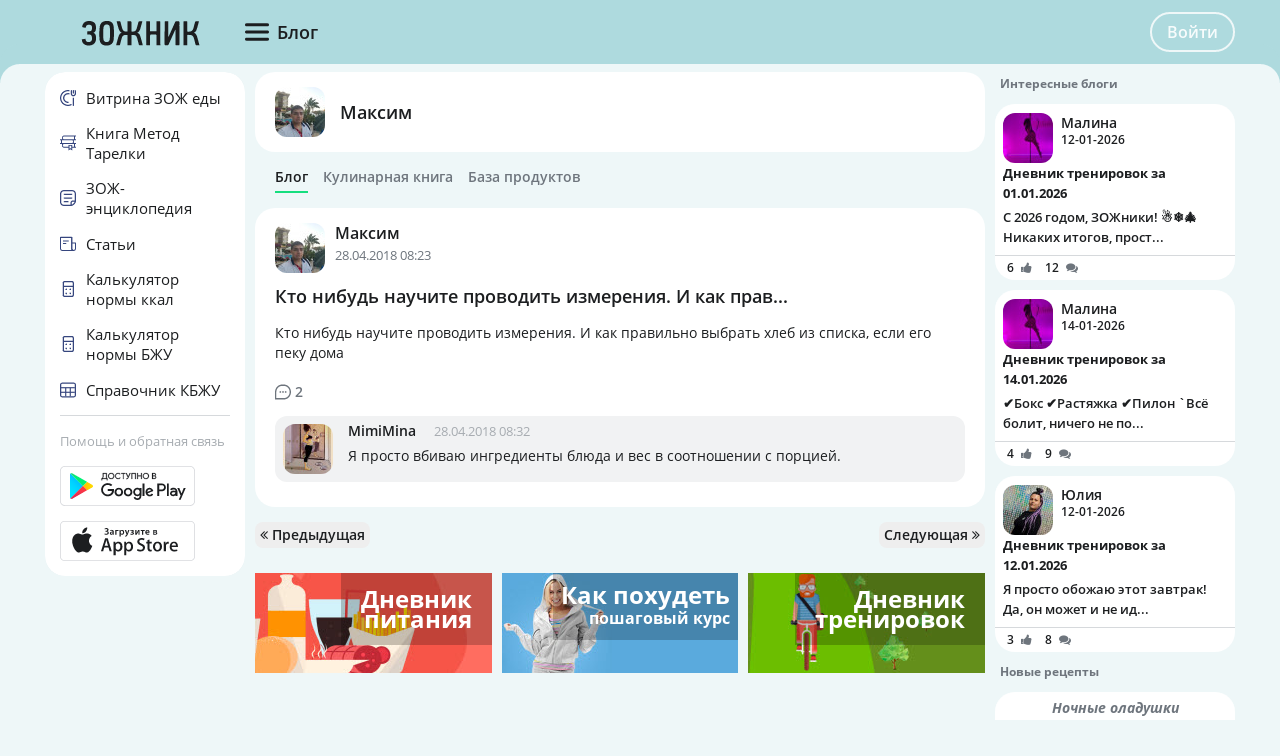

--- FILE ---
content_type: text/html; charset=UTF-8
request_url: https://tvoydnevnik.com/people/user/20051342/blog/1005598/
body_size: 19744
content:
<!DOCTYPE html>
<html data-theme="zozhnik" class="uk-height-1-1">
<head lang="ru">
    <meta charset="UTF-8">
    <meta name="viewport" content="width=device-width, initial-scale=1, maximum-scale=1">
    <meta http-equiv="Content-Type" content="text/html; charset=utf-8">
    <link rel="manifest" href="/manifest.json"/>
                <title>Кто нибудь научите проводить измерения. И как прав...</title>
    

    
    
            <link rel="canonical" href="https://tvoydnevnik.com/people/user/20051342/blog/1005598/"/>
    
            <link rel="amphtml" href="https://tvoydnevnik.com/amp/people/user/20051342/blog/1005598/"/>
    
    
            <script type="application/javascript">
            window.mzrConfig = {"useWebpack":false,"requirejs":{"baseUrl":"https:\/\/tvoydnevnik.com\/jsApp\/v8.135.54\/","urlArgs":""},"showAlertSanctions":true,"xdebugSessionStart":false,"oneSignal":{"isOnInBrowser":false,"appId":"569c1411-7c4c-4e6f-b094-f00aa1e58685","jsSdkPath":"https:\/\/cdn.onesignal.com\/sdks\/OneSignalSDK.js"},"foodDiaryMacronutrientsVersion":"v2","routeHistory":"browser","appVersion":"v8.135.54","platformId":100,"supportEmail":"support@tvoydnevnik.com","appName":"\u0414\u043d\u0435\u0432\u043d\u0438\u043a \u0417\u043e\u0436\u043d\u0438\u043a\u0430","appDomain":"https:\/\/tvoydnevnik.com","loginUrl":"https:\/\/tvoydnevnik.com\/account\/login","getMzrConfigUrl":"https:\/\/tvoydnevnik.com\/api2\/auth\/getMzrConfig","logoutUrl":"https:\/\/tvoydnevnik.com\/api2\/auth\/logout","isRunFromPartnerPage":false,"smilesForSceditor":{"dropdown":{":D":"https:\/\/159523.selcdn.ru\/assets\/smiles\/icon_biggrin.gif",":)":"https:\/\/159523.selcdn.ru\/assets\/smiles\/ab.gif",":(":"https:\/\/159523.selcdn.ru\/assets\/smiles\/ac.gif",":-o":"https:\/\/159523.selcdn.ru\/assets\/smiles\/ai.gif","8)":"https:\/\/159523.selcdn.ru\/assets\/smiles\/af.gif",":{}":"https:\/\/159523.selcdn.ru\/assets\/smiles\/aj.gif",":oops:":"https:\/\/159523.selcdn.ru\/assets\/smiles\/ah.gif",":cry:":"https:\/\/159523.selcdn.ru\/assets\/smiles\/ak.gif",":evil:":"https:\/\/159523.selcdn.ru\/assets\/smiles\/aq.gif",";)":"https:\/\/159523.selcdn.ru\/assets\/smiles\/ad.gif",":!:":"https:\/\/159523.selcdn.ru\/assets\/smiles\/icon_exclaim.gif",":?:":"https:\/\/159523.selcdn.ru\/assets\/smiles\/icon_question.gif",":idea:":"https:\/\/159523.selcdn.ru\/assets\/smiles\/icon_idea.gif",":|":"https:\/\/159523.selcdn.ru\/assets\/smiles\/bl.gif",":\u0430\u043d\u0433\u0435\u043b:":"https:\/\/159523.selcdn.ru\/assets\/smiles\/aa.gif",":-\u0420":"https:\/\/159523.selcdn.ru\/assets\/smiles\/ae.gif",":secret:":"https:\/\/159523.selcdn.ru\/assets\/smiles\/al.gif",":\u043a\u0443\u043b\u0430\u043a:":"https:\/\/159523.selcdn.ru\/assets\/smiles\/am.gif",":\u0442\u044b \u0447\u0442\u043e!:":"https:\/\/159523.selcdn.ru\/assets\/smiles\/an.gif",":\u0445\u0438\u0445\u0438\u043a\u0430\u044e:":"https:\/\/159523.selcdn.ru\/assets\/smiles\/ap.gif",":\u0441\u043a\u0443\u0447\u043d\u043e:":"https:\/\/159523.selcdn.ru\/assets\/smiles\/db.gif",":exercise:":"https:\/\/159523.selcdn.ru\/assets\/smiles\/du.gif",":party:":"https:\/\/159523.selcdn.ru\/assets\/smiles\/dv.gif",":\u043f\u043e\u0446\u0435\u043b\u043e\u0432\u0430\u043b\u0438:":"https:\/\/159523.selcdn.ru\/assets\/smiles\/as.gif",":\u0442\u043e\u0448\u043d\u0438\u0442:":"https:\/\/159523.selcdn.ru\/assets\/smiles\/at.gif",":stop:":"https:\/\/159523.selcdn.ru\/assets\/smiles\/av.gif",":rose:":"https:\/\/159523.selcdn.ru\/assets\/smiles\/ax.gif",":\u0445\u043e\u0440\u043e\u0448\u043e:":"https:\/\/159523.selcdn.ru\/assets\/smiles\/ay.gif",":help:":"https:\/\/159523.selcdn.ru\/assets\/smiles\/bc.gif",":good:":"https:\/\/159523.selcdn.ru\/assets\/smiles\/bf.gif",":bravo:":"https:\/\/159523.selcdn.ru\/assets\/smiles\/bi.gif","LOL":"https:\/\/159523.selcdn.ru\/assets\/smiles\/bj.gif",":\u0438\u0437\u0432\u0438\u043d\u0438!:":"https:\/\/159523.selcdn.ru\/assets\/smiles\/bk.gif",":crazy:":"https:\/\/159523.selcdn.ru\/assets\/smiles\/bm.gif",":\u0443\u0440\u0430:":"https:\/\/159523.selcdn.ru\/assets\/smiles\/bp.gif",":dance:":"https:\/\/159523.selcdn.ru\/assets\/smiles\/bo.gif",":call-down:":"https:\/\/159523.selcdn.ru\/assets\/smiles\/bq.gif",":think:":"https:\/\/159523.selcdn.ru\/assets\/smiles\/bw.gif",":\u043a\u0440\u0438\u0447\u0443:":"https:\/\/159523.selcdn.ru\/assets\/smiles\/cf.gif",":nurse:":"https:\/\/159523.selcdn.ru\/assets\/smiles\/co.gif",":ah:":"https:\/\/159523.selcdn.ru\/assets\/smiles\/cs.gif",":ogle:":"https:\/\/159523.selcdn.ru\/assets\/smiles\/cu.gif",":\u043f\u043e\u0433\u0443\u043b\u044f\u043b\u0430:":"https:\/\/159523.selcdn.ru\/assets\/smiles\/cy.gif"},"hidden":{":-D":"https:\/\/159523.selcdn.ru\/assets\/smiles\/icon_biggrin.gif",":-)":"https:\/\/159523.selcdn.ru\/assets\/smiles\/ab.gif",":-(":"https:\/\/159523.selcdn.ru\/assets\/smiles\/ac.gif",":shock:":"https:\/\/159523.selcdn.ru\/assets\/smiles\/ai.gif","8-)":"https:\/\/159523.selcdn.ru\/assets\/smiles\/af.gif",":-{}":"https:\/\/159523.selcdn.ru\/assets\/smiles\/aj.gif",":~(":"https:\/\/159523.selcdn.ru\/assets\/smiles\/ak.gif",">:-<":"https:\/\/159523.selcdn.ru\/assets\/smiles\/aq.gif",";-)":"https:\/\/159523.selcdn.ru\/assets\/smiles\/ad.gif",":-|":"https:\/\/159523.selcdn.ru\/assets\/smiles\/bl.gif",":\u0420":"https:\/\/159523.selcdn.ru\/assets\/smiles\/ae.gif"}},"pathToUikitCss":"https:\/\/tvoydnevnik.com\/jsApp\/v8.135.54\/ui\/dist\/css\/uikit.css","account":{"isAuth":false,"id":false,"name":"","avatar":"https:\/\/fs2.tvoydnevnik.com\/assets\/notFound\/user.png","roles":["guest"],"mainUserId":0,"currentUserId":0,"users":[],"usersList":[]},"imageServer":"https:\/\/fs2.tvoydnevnik.com\/api2\/image\/getById\/100","foodServiceBrowser":{"url":"https:\/\/tvoydnevnik.com\/api2\/base_of_food\/","urlList":"https:\/\/tvoydnevnik.com\/jsApp\/v8.135.54\/\/modules\/BaseOfFoodV2\/list2018.json","urlGroup":"https:\/\/tvoydnevnik.com\/jsApp\/v8.135.54\/\/modules\/BaseOfFoodV2\/group2018.json","urlAll":"https:\/\/159523.selcdn.ru\/baseOfFood\/common\/all.json","urlLider":"https:\/\/159523.selcdn.ru\/baseOfFood\/common\/lider.json","version":11,"tryUpdateIdPutToCacheOlderDays":5184000},"zozhnikUserId":"20057556","zozhnikArticleNeedPayment":true,"canPromocode":true,"endPoints":{"appDiaryV1":{"apiUrl":"https:\/\/tvoydnevnik.com\/api\/","accessToken":false},"api":{"url":"https:\/\/tvoydnevnik.com\/api\/","access_token":false,"withCredentials":true,"version":"appMzrV1","isDiaryBackend":true,"id_account":false,"checkPublicSigOfQuery":"dfgfdjgkdnvcnyT&HvGcfd%^#FH"},"api2":{"url":"https:\/\/tvoydnevnik.com\/api2\/","withCredentials":true,"params":{"platformId":100,"token":false,"diaryAccountId":false,"routeHistory":"browser"}},"api3":{"url":"https:\/\/tvoydnevnik.com\/api3\/","withCredentials":true,"params":{"platformId":100,"token":false,"diaryAccountId":false,"routeHistory":"browser"}},"recipeService":{"url":"https:\/\/fs2.tvoydnevnik.com\/api2","withCredentials":false,"cookbookId":false,"params":{"jwt":false}},"foodService":{"url":"https:\/\/fs2.tvoydnevnik.com\/api2","withCredentials":false,"params":{"jwt":false}},"jsLogger":{"url":"https:\/\/d01ac277-54d2-4acc-9199-bb38938942e0.pub.cloud.scaleway.com\/api2","withCredentials":false,"params":{"version":"v8.135.54","platformId":100,"host":"tvoydnevnik.com","isAuth":false,"userId":false,"environment":"production"}},"imageService":{"url":"https:\/\/fs2.tvoydnevnik.com"},"aiDiary":null},"auth":{"type":"auth","social":[{"name":"\u0412\u041a\u043e\u043d\u0442\u0430\u043a\u0442\u0435","url":"https:\/\/tvoydnevnik.com\/api2\/auth\/vk"},{"name":"Mail.ru","url":"https:\/\/tvoydnevnik.com\/api2\/auth\/mailru"},{"name":"Facebook","url":"https:\/\/tvoydnevnik.com\/api2\/auth\/fb"}],"socialParams":{"platformId":100}},"initialState":{"IsDev":false,"Features":{"social":true,"publishFoodDiaryV2":true,"recipeExtraEdit":true,"notification2":true,"loginV2":true,"socialV2":true,"useSceditor":true,"sportDiaryReport":true,"diaryUserPermission":true,"iosUseSqlite":true,"tdNeedPayment":true,"flagZozhnikLeftMenuTemplate":"new","showExtraBaseV1":true},"Account":{"social":{"isAuth":false,"id":false,"name":"","dateRegister":"","daysInSystem":0,"avatar":"https:\/\/fs2.tvoydnevnik.com\/assets\/notFound\/user.png","email":""},"diary":{"isAuth":false,"id":false,"name":"","avatar":"https:\/\/fs2.tvoydnevnik.com\/assets\/notFound\/user.png","roles":["guest"],"mainUserId":0,"currentUserId":0,"users":[],"usersList":[]},"roles":[],"subscription":false,"subscriptionType":false,"isFullVersion":true},"Footer":{"show":true,"content":[[{"label":"\u0420\u0415\u0426\u0415\u041f\u0422\u042b","href":"\/recipe"},{"label":"\u0411\u041b\u041e\u0413\u0418","href":"\/people\/commonFeed\/"},{"label":"\u0422\u0410\u0411\u041b\u0418\u0426\u0410 \u041a\u0410\u041b\u041e\u0420\u0418\u0419\u041d\u041e\u0421\u0422\u0418","href":"\/table_calorie\/","originLink":true}],[{"label":"\u041f\u041e\u0418\u0421\u041a","href":"\/find\/","originLink":true},{"label":"\u041f\u041e\u041c\u041e\u0429\u042c","href":"\/diary\/help"}],[{"label":"\u0421\u041e\u0413\u041b\u0410\u0428\u0415\u041d\u0418\u0415","href":"\/info\/condition.php"},{"label":"\u041a\u041e\u041d\u0422\u0410\u041a\u0422\u042b","href":"\/info\/contact.php"},{"label":"\u041f\u0420\u0410\u0412\u0418\u041b\u0410","href":"\/info\/rule.php"}],"info"],"footerLine":[{"type":"image","image":{"src":"https:\/\/159523.selcdn.ru\/assets\/payment\/visamaster.png"}},{"type":"text","text":"\u00a9 2009 - 2026 \u0414\u043d\u0435\u0432\u043d\u0438\u043a \u0417\u043e\u0436\u043d\u0438\u043a\u0430"}]},"LeftMenuFromServer":{"empty":[]}},"projectMenu":false,"loadCss":[],"features":{"social":true,"publishFoodDiaryV2":true,"recipeExtraEdit":true,"notification2":true,"loginV2":true,"socialV2":true,"useSceditor":true,"sportDiaryReport":true,"diaryUserPermission":true,"iosUseSqlite":true,"tdNeedPayment":true,"flagZozhnikLeftMenuTemplate":"new","showExtraBaseV1":true},"socialUser":{"isAuth":false,"id":false,"name":"","dateRegister":"","daysInSystem":0,"avatar":"https:\/\/fs2.tvoydnevnik.com\/assets\/notFound\/user.png","email":""},"bootstrapSocial":"guest","socketio":{"url":"https:\/\/socketio.health-diet.ru:3443","token":"{\"timestamp\":1768816441,\"sig\":\"535877362f4283d02bc01b1d463146d8\"}","eventsName":{"liveFeed":"100_liveFeed","user":"100_user_da39a3ee5e6b4b0d3255bfef95601890afd80709","user2":null,"prefix":100}},"androidVersion":{"storeName":"Google Play","name":"\u0414\u043d\u0435\u0432\u043d\u0438\u043a \u0437\u043e\u0436\u043d\u0438\u043a\u0430","badge":"","url":"https:\/\/play.google.com\/store\/apps\/details?id=com.tvoydnevnik"},"iphoneVersion":{"name":"\u0414\u043d\u0435\u0432\u043d\u0438\u043a \u0437\u043e\u0436\u043d\u0438\u043a\u0430","storeName":"Apple store","badge":"","url":"https:\/\/apps.apple.com\/ru\/app\/%D0%B4%D0%BD%D0%B5%D0%B2%D0%BD%D0%B8%D0%BA-%D0%B7%D0%BE%D0%B6%D0%BD%D0%B8%D0%BA%D0%B0\/id1490822041"},"huaweiVersion":false,"useBaseFoodV2BySource":false,"applyExtraCss":".mzr-navbar-logo {background-image: url('https:\/\/159523.selcdn.ru\/assets\/logo2016tvoydnevnik2.png') !important;}\n","jsRoute":{"payment":"\/app\/Payment2"},"firebase":{"jwt":""},"flagAppleShowSocialSingInTD":true,"flagAppleShowSocialSingInTD2":true,"flagAppleShowSocialSingInHD":true,"flagShowInAppReview":true,"flagSignInFacebook":true,"flagSignInNativeApple":true,"flagGetFoodBySourcesAllowUseOldVersion":false,"deployingAppVersions":{"AppStore":"off__v8.135.12"},"usePaymentPlatform":{"GooglePlay":"web","AppStore":"web","AppGallery":"web"},"cordovaLocalStorageConfigValidDays":360,"checkProductIdOnProductApproved":true,"yandexMetrika":{"id":"22760881","setUserID":false,"params":{"isAuth":false,"partner":"partner100"},"startJs":true,"clickmap":true},"flagZozhnikLeftMenuTemplate":"new"};        </script>
    
    <!-- Assets.header:css  -->
<link href="https://tvoydnevnik.com/jsApp/v8.135.54/ui/dist/css/uikit.css" rel="stylesheet" type="text/css"></head>

<body class="mzr-body uk-height-1-1">

        <div class="mzr-top-menu js-top-menu-height mzr-no-print mzr-top-menu--height">
            <div class="mzr-top-menu-round-left"></div>
            <div class="mzr-top-menu-round-right"></div>

            <div class="uk-flex uk-flex-middle uk-flex-center  mzr-top-menu-template-3">

                <a href="/"  class="mzr-top-menu-logo mzr-navbar-logo">            <svg
                    style="fill: currentcolor; display:inline-block; height:60px; width:200px; user-select:none;"
                    viewBox='0 0 200 60'
                    class=""
            >
                <g>
                                <path d="M102.723 43.2237C101.524 43.2237 100.425 43.257 99.3255 43.1903C99.159 43.1903 98.8925 42.8235 98.8259 42.59C98.2931 40.6222 97.8268 38.6545 97.3272 36.7201C96.4946 33.6517 95.4955 32.918 92.3316 32.918C92.0652 32.918 91.7987 32.918 91.3991 32.918C91.3991 36.3532 91.3991 39.7551 91.3991 43.1903C90.0669 43.1903 88.868 43.1903 87.5691 43.1903C87.5691 42.8902 87.5358 42.59 87.5358 42.2898C87.5358 39.5216 87.5358 36.7534 87.5358 33.9852C87.5358 32.918 87.5358 32.918 86.4367 32.918C86.2702 32.918 86.1037 32.918 85.9372 32.918C83.5726 32.9513 82.3736 33.8185 81.7075 36.1197C81.1747 38.0541 80.7084 40.0553 80.2089 41.9897C79.8425 43.3904 80.1422 43.2237 78.6769 43.2237C77.8442 43.2237 77.0449 43.2237 76.1124 43.2237C76.6786 41.1559 77.1782 39.1881 77.711 37.2537C78.0441 36.053 78.4104 34.8524 78.8101 33.6851C79.2763 32.351 80.009 31.2504 81.6409 30.7501C79.4096 29.5161 78.8101 27.4816 78.2439 25.3804C77.7443 23.5794 77.2781 21.8118 76.7785 20.0108C76.7119 19.8107 76.6786 19.5772 76.612 19.2437C77.7776 19.2437 78.8767 19.2103 79.9757 19.277C80.1422 19.277 80.3754 19.6773 80.442 19.9107C81.0082 21.9785 81.541 24.0797 82.1405 26.1809C82.8732 28.8824 84.6383 29.983 87.5691 29.4827C87.5691 26.1142 87.5691 22.7123 87.5691 19.2437C88.768 19.2437 89.8671 19.2103 90.9661 19.277C91.1326 19.277 91.3991 19.7773 91.3991 20.0441C91.4324 22.9124 91.3991 25.7473 91.3991 28.6156C91.3991 28.8824 91.3991 29.1825 91.3991 29.416C93.5639 30.1498 95.8285 29.1158 96.5612 26.9146C97.1607 25.0803 97.5937 23.1792 98.0932 21.3115C98.6261 19.277 98.6261 19.277 100.691 19.2437C101.191 19.2437 101.69 19.2437 102.256 19.2437C102.256 19.4772 102.256 19.6773 102.223 19.844C101.59 22.112 101.024 24.3799 100.325 26.6478C99.8251 28.282 99.1257 29.8162 97.2939 30.6834C99.6585 31.5172 100.158 33.585 100.724 35.5528C101.357 37.7873 101.957 40.0219 102.556 42.2898C102.589 42.5567 102.623 42.8235 102.723 43.2237Z" fill="var(--color-logo-color-text)"/>
                                <path d="M135.228 27.7821C134.761 28.8494 134.262 29.8833 133.795 30.9506C132.064 34.8194 130.332 38.6882 128.6 42.557C128.367 43.0573 128.134 43.2908 127.568 43.2574C126.835 43.1907 126.136 43.2241 125.403 43.2574C124.803 43.2908 124.604 43.0906 124.604 42.457C124.637 36.9873 124.604 31.5509 124.637 26.0812C124.637 24.0467 124.67 22.0456 124.637 20.0112C124.637 19.4108 124.837 19.2441 125.403 19.2774C126.335 19.3108 127.268 19.2774 128.334 19.2774C128.334 24.447 128.334 29.5164 128.334 34.6193C128.4 34.6526 128.5 34.6526 128.567 34.686C128.667 34.4525 128.8 34.2191 128.9 33.9856C130.998 29.3497 133.096 24.6804 135.161 20.0445C135.394 19.4775 135.694 19.2107 136.327 19.2774C137.026 19.3441 137.725 19.3441 138.391 19.2774C139.124 19.2107 139.391 19.4442 139.391 20.2113C139.357 22.5125 139.391 24.8138 139.391 27.1151C139.391 32.1512 139.391 37.1874 139.424 42.2568C139.424 43.0573 139.224 43.3575 138.391 43.2574C137.792 43.1907 137.159 43.1907 136.56 43.2574C135.727 43.3241 135.461 43.0906 135.494 42.2235C135.527 37.721 135.527 33.1851 135.527 28.6826C135.527 28.4158 135.527 28.149 135.527 27.8822C135.394 27.8155 135.294 27.8155 135.228 27.7821Z" fill="var(--color-logo-color-text)"/>
                                <path d="M120.407 43.19C119.042 43.19 117.809 43.19 116.511 43.19C116.511 42.8899 116.477 42.5897 116.477 42.2895C116.477 39.3546 116.444 36.4196 116.477 33.4846C116.477 32.7175 116.244 32.5508 115.511 32.5508C114.013 32.5841 112.514 32.5841 111.015 32.5508C110.349 32.5174 110.116 32.7509 110.116 33.4513C110.149 36.3529 110.116 39.2545 110.116 42.1895C110.116 42.4896 110.116 42.7898 110.116 43.2234C108.884 43.2234 107.685 43.2234 106.519 43.2234C106.386 43.2234 106.253 42.9899 106.186 42.8565C106.12 42.7564 106.153 42.5897 106.153 42.4563C106.153 34.9855 106.153 27.4813 106.153 20.0105C106.153 19.8104 106.186 19.6436 106.186 19.3101C107.385 19.3101 108.551 19.2767 109.75 19.3434C109.883 19.3434 110.083 19.8437 110.083 20.1105C110.116 22.8454 110.083 25.5802 110.083 28.3484C110.083 28.6486 110.083 28.9488 110.083 29.3157C112.214 29.3157 114.246 29.3157 116.411 29.3157C116.411 25.9805 116.411 22.712 116.411 19.3101C117.643 19.3101 118.809 19.2767 119.974 19.3434C120.107 19.3434 120.341 19.777 120.341 20.0105C120.374 22.7787 120.341 25.5469 120.341 28.3151C120.341 32.951 120.341 37.5536 120.341 42.1895C120.407 42.4896 120.407 42.7898 120.407 43.19Z" fill="var(--color-logo-color-text)"/>
                                <path d="M74.081 31.3837C73.981 33.1848 73.8811 35.2192 73.7146 37.2203C73.3816 41.1225 71.0503 43.3571 67.1204 43.5572C66.1213 43.5905 65.1221 43.5572 64.1563 43.3237C61.492 42.69 59.8601 40.7556 59.5936 37.854C59.194 33.3849 59.1607 28.8824 59.7934 24.4132C60.2264 21.2114 62.3579 19.277 65.5884 18.9769C66.0879 18.9435 66.5875 18.9102 67.0871 18.9102C71.1169 18.9435 73.2817 20.8446 73.6813 24.8468C73.9144 26.948 73.9477 29.0491 74.081 31.3837ZM63.1572 31.5172C63.2238 33.0847 63.2238 35.1859 63.4236 37.287C63.5901 39.088 64.8557 40.0552 66.5875 40.0886C68.1861 40.0886 69.5516 39.0547 69.7514 37.3537C69.9845 35.0858 70.1178 32.7845 70.1178 30.4833C70.1178 28.5822 69.9845 26.6811 69.7181 24.7801C69.5849 23.7128 68.8522 22.9457 67.7532 22.6122C65.3886 21.9452 63.5901 23.2792 63.4236 25.914C63.3237 27.5816 63.2571 29.2826 63.1572 31.5172Z" fill="var(--color-logo-color-text)"/>
                                <path d="M158.973 19.2766C158.374 21.4779 157.841 23.5123 157.275 25.5134C157.042 26.3139 156.809 27.1143 156.509 27.8814C156.009 29.0821 155.31 30.116 153.944 30.7163C156.009 31.4834 156.675 33.151 157.175 34.9187C157.974 37.6202 158.674 40.355 159.44 43.2233C158.207 43.2233 157.108 43.2566 155.976 43.1899C155.81 43.1899 155.576 42.7897 155.51 42.5563C155.01 40.7219 154.577 38.8542 154.111 36.9865C154.011 36.5196 153.878 36.086 153.711 35.6191C153.045 33.7514 151.88 32.9509 149.881 32.8842C149.282 32.8842 148.649 32.9176 148.05 32.8509C147.384 32.7842 147.25 33.0843 147.284 33.6847C147.317 36.4862 147.284 39.2878 147.284 42.0893C147.284 42.4228 147.284 42.7564 147.284 43.1566C145.985 43.1566 144.753 43.1566 143.487 43.1566C143.487 42.8564 143.454 42.5896 143.454 42.3228C143.454 34.952 143.454 27.5813 143.42 20.2105C143.42 19.5101 143.587 19.2099 144.32 19.2766C145.019 19.3434 145.752 19.3434 146.484 19.2766C147.084 19.2433 147.284 19.4434 147.284 20.0771C147.25 22.912 147.25 25.7136 147.25 28.5485C147.25 29.6824 147.25 29.6824 148.383 29.6824C148.649 29.6824 148.949 29.6491 149.215 29.6491C151.513 29.5824 152.779 28.5485 153.378 26.3472C153.944 24.2461 154.511 22.1783 155.044 20.0771C155.177 19.4768 155.443 19.2766 156.076 19.2766C156.975 19.31 157.908 19.2766 158.973 19.2766Z" fill="var(--color-logo-color-text)"/>
                                <path d="M53.499 30.8506C55.0643 31.4175 55.5972 32.4848 55.8303 33.8522C56.13 35.6532 56.1966 37.4209 55.6305 39.1885C54.9644 41.223 53.5989 42.5237 51.5673 43.0907C49.5025 43.6577 47.4043 43.7244 45.3728 42.9239C43.1747 42.0568 41.676 39.7222 41.8425 37.3542C43.0082 37.1874 44.2071 36.9873 45.4061 36.7872C45.4727 37.0874 45.5393 37.2875 45.5726 37.5209C45.9389 39.3886 47.038 40.2224 48.9363 40.089C50.7347 39.989 52.0003 38.8217 52.0336 37.054C52.0669 36.0868 51.9337 35.1196 51.7006 34.1857C51.4008 33.0518 50.7014 32.6182 49.5691 32.5849C48.8364 32.5515 48.1037 32.5849 47.2711 32.5849C47.2711 31.5176 47.2378 30.5837 47.3044 29.6499C47.3044 29.4831 47.6374 29.2497 47.8373 29.2163C48.5034 29.1496 49.1694 29.2163 49.8355 29.183C50.8347 29.1496 51.6007 28.6827 51.8005 27.7155C52.0003 26.815 52.1002 25.8478 52.0003 24.9473C51.8005 23.4464 50.6681 22.646 49.0362 22.646C47.3044 22.646 46.272 23.4131 45.9056 24.9139C45.839 25.2141 45.7724 25.4809 45.7058 25.8811C44.6068 25.6477 43.541 25.4476 42.5086 25.1807C42.3421 25.1474 42.1755 24.6805 42.2089 24.4136C42.6085 21.6121 44.307 19.7777 46.9714 19.2108C49.0029 18.7772 51.0012 18.9106 52.8995 19.7777C54.3316 20.4114 55.2641 21.512 55.6971 23.0129C56.1633 24.5804 56.1633 26.1813 55.8303 27.7822C55.5639 29.0829 54.8978 30.1168 53.499 30.8506Z" fill="var(--color-logo-color-text)"/>
                            </g>
                                        </svg>
            </a>
                <div class="mzr-top-menu-content uk-flex  uk-flex-space-between" >

                            <div class="uk-flex">
                    <a   id="js-offcanvas"                 style="text-decoration: none;"
                class="uk-flex uk-flex-middle  uk-flex-item-none mzr-top-menu-item mzr-top-menu--height js-top-menu-header mzr-top-menu-header-item">
                        <svg
                    style="fill: currentcolor; display:inline-block; height:24px; width:24px; user-select:none;fill:var(--top-menu-color-svg); margin-right: 8px"
                    viewBox='0 0 20 20'
                    class=""
            >
                <g><path d="M0 3.9998C0 3.33706 0.479695 2.7998 1.07143 2.7998H18.9286C19.5203 2.7998 20 3.33706 20 3.9998C20 4.66255 19.5203 5.1998 18.9286 5.1998H1.07143C0.479695 5.1998 0 4.66255 0 3.9998Z"></path><path d="M0 9.9998C0 9.33706 0.479695 8.7998 1.07143 8.7998H18.9286C19.5203 8.7998 20 9.33706 20 9.9998C20 10.6625 19.5203 11.1998 18.9286 11.1998H1.07143C0.479695 11.1998 0 10.6625 0 9.9998Z"></path><path d="M0 15.9998C0 15.3371 0.479695 14.7998 1.07143 14.7998H18.9286C19.5203 14.7998 20 15.3371 20 15.9998C20 16.6625 19.5203 17.1998 18.9286 17.1998H1.07143C0.479695 17.1998 0 16.6625 0 15.9998Z"></path></g>            </svg>
                        <span>Блог</span>
        </a>
                </div>
                <div class="uk-flex">
                    <div title=""
             class="uk-flex uk-flex-middle uk-flex-item-none mzr-top-menu--height mzr-top-menu-item uk-flex-center">
            <a href="/account/login"
               class="uk-button uk-button-outline-transparent" rel="nofollow">Войти</a>
        </div>
                </div>
        
                </div>

            </div>

        </div>
        <div class="mzr-no-print mzr-top-menu-fixed">
            <div class="mzr-top-menu-margin"></div>
        </div>

                        <div class="mzr-grid-3-column">

            <div class="mzr-grid-content" id="mzr-grid-content">
                <div class="mzr-main-block">
                            <div class="mzr-block mzr-grid-3-column-margin-top">
            <div class="mzr-block-content">
                <div class="uk-flex uk-flex-middle">
                    <div>
                        <a rel="nofollow" href="/people/user/20051342/"><img class="mzr-avatar"
                                                                             src="https://fs2.tvoydnevnik.com/api2/image/getById/100/user/50/20051342"
                                                                             alt=""/></a>
                    </div>
                    <div class="uk-margin-left mzr-font--body18sb uk-link-reset uk-text-bold-semi">
                        <a rel="nofollow" class="el-user" href="/people/user/20051342/">Максим</a>
                    </div>
                </div>
            </div>
        </div>

        <div class="mzr-subNuvTopMenu mzr-no-print  mzr-main-block-margin-left " style="padding-top: 1px;">
            <div id="js-sub472"
                 class="uk-flex uk-flex-middle uk-overflow-container  mzr-fancy-scrollbar  uk-margin-top  uk-margin-small-bottom uk-link-reset"
                 style="overflow-y: hidden; padding-bottom: 0px; padding-top: 0px;">
                <a href="/people/user/20051342/"
                   class=" mzr-pointer uk-flex-item-none mzr-font--body14sb mzr-pointer uk-active uk-flex-item-none uk-margin-right "
                   style="height: 23px; border-bottom: 2px solid var(--color--primary-midtone); color: var(--color--shade-black); font-weight: 600;">
                    Блог
                </a>
                <a rel="nofollow" href="/people/user/20051342/recipe/"
                   class=" mzr-pointer uk-flex-item-none mzr-font--body14sb mzr-pointer uk-flex-item-none uk-margin-right uk-link-reset"
                   style="height: 23px; border-bottom: 2px solid transparent; color: var(--color--shade-dark); font-weight: 600;">Кулинарная
                    книга
                </a>
                <a href="/people/user/20051342/calorie/"
                     class=" mzr-pointer uk-flex-item-none mzr-font--body14sb mzr-pointer uk-flex-item-none uk-margin-right uk-link-reset"
                     style="height: 23px; border-bottom: 2px solid transparent; color: var(--color--shade-dark); font-weight: 600;">
                    База продуктов
                </a>
            </div>
        </div>
                <div class="mzr-block uk-margin-top"   >
                    <div class="mzr-block-header-post uk-clearfix">

            <div class="uk-float-left">
                            <a href="/people/user/20051342/"><img class="mzr-avatar" src="https://fs2.tvoydnevnik.com/api2/image/getById/100/user/50/20051342" alt=""/></a>
                        </div>
            <div class="uk-float-left uk-margin-small-left">
                        <a href="/people/user/20051342/" class="el-user">Максим</a>
                        <div class="el-timeAgo">28.04.2018 08:23</div>
            </div>
        </div>
                    <div class="mzr-block-content ">
                <div id="js_post_content_1005598" class="uk-margin-bottom">
                                    <h1 class="mzr-font--body18sb uk-margin-bottom" itemprop="name">Кто нибудь научите проводить измерения. И как прав...</h1>
                                            <div class="uk-text-break">
            <div>Кто нибудь научите проводить измерения. И как правильно выбрать
хлеб из списка, если его пеку дома</div><br/>        </div>
                            
        <div class="uk-flex uk-flex-middle">
                        
            <a class="uk-flex uk-flex-middle" href="https://tvoydnevnik.com/people/user/20051342/blog/1005598/#comments" >
                <svg name="comment" width="16" height="16" viewBox="0 0 16 16" class=""
                     style="display: inline-block; height: 16px; width: 16px; user-select: none; fill: var(--color--shade-dark);">
                    <g>
                        <path fill-rule="evenodd" clip-rule="evenodd"
                              d="M8.88889 1.90625H7.11111C3.92013 1.90625 1.33333 4.63451 1.33333 8V14.0938H8.88889C12.0799 14.0938 14.6667 11.3655 14.6667 8C14.6667 4.63451 12.0799 1.90625 8.88889 1.90625ZM7.11111 0.5C3.18375 0.5 0 3.85786 0 8V15.5H8.88889C12.8162 15.5 16 12.1421 16 8C16 3.85786 12.8162 0.5 8.88889 0.5H7.11111Z"></path>
                        <ellipse cx="5.33333" cy="7.9525" rx="0.888889" ry="0.89"></ellipse>
                        <ellipse cx="8" cy="7.9525" rx="0.888889" ry="0.89"></ellipse>
                        <ellipse cx="10.6667" cy="7.9525" rx="0.888889" ry="0.89"></ellipse>
                    </g>
                </svg>
                <span class=" mzr-font--body14sb" style="color: var(--color--shade-dark);">&nbsp;2</span></a>
                    </div>
                        </div>

                        <a name="comments"></a>
        <div class="mzr-comment uk-flex mzr-comment-level-0">

            <div class="uk-flex-item-none">
                            <a href="/people/user/20051696/"><img class="mzr-avatar" src="https://fs2.tvoydnevnik.com/api2/image/getById/100/user/50/20051696" alt=""/></a>
                        </div>

            <div class="uk-margin-left">

                <div class="mzr-comment-header">
                            <a href="/people/user/20051696/" class="el-user">MimiMina</a>
                            <span class="uk-margin-left el-timeAgo">28.04.2018 08:32</span>
<!--                    -->                </div>

                        <div class="uk-text-break">
            Я просто вбиваю ингредиенты блюда и вес в соотношении с порцией.        </div>
        
            </div>


        </div>
                    </div>
        </div>
        <ul class="uk-pagination"><li class="uk-pagination-previous"><a href="/people/user/20051342/blog/1005039/"><i class="uk-icon-angle-double-left"></i> Предыдущая</a></li> <li class="uk-pagination-next"><a href="/people/user/20051342/blog/1005611/">Следующая <i class="uk-icon-angle-double-right"></i></a></li></ul>        <div>
            <ul class="uk-grid uk-grid-small">

                <li class="uk-width-medium-1-3 uk-width-small-1-1 uk-grid-margin mzr-pointer" title="Заполнить дневник питания">
                    <a href="/diary/foodDiary?utm_source=mainFeatures&utm_medium=foodDiary" class="uk-position-relative mzr-shadow" style="height:100px;background-color: #FF6D60; display:block">
                        <div>
                            <img class="uk-position-top-left" src="https://tvoydnevnik.com/jsApp/v8.135.54//modules/UI/LandingPage/images/foodDiary.min.jpg" alt=""/>
                        </div>
                        <div class="uk-position-top-right uk-text-right" style="background: rgba(0, 0, 0, 0.22);font-size: 24px;  padding: 16px 20px;color: #fff;font-weight: bold">
                            Дневник<br/> питания
                        </div>
                    </a>
                </li>

                <li class="uk-width-medium-1-3 uk-width-small-1-2 uk-grid-margin mzr-pointer" title="Ознакомиться с курсом">
                    <a href="/loseWeight/step1?utm_source=mainFeatures&utm_medium=loseWeight" class="uk-position-relative mzr-shadow" style="height:100px;background-color: #5AAADD; display:block">
                        <div>
                            <img class="uk-position-top-left" src="https://tvoydnevnik.com/jsApp/v8.135.54//modules/UI/LandingPage/images/loseWeight.min.jpg" alt=""/>
                        </div>
                        <div class="uk-position-top-right uk-text-right" style="background: rgba(0, 0, 0, 0.22);font-size: 24px;  padding: 12px 8px;color: #fff;font-weight: bold">
                            Как похудеть<br/><span style="font-size: 16px">пошаговый курс</span>
                        </div>
                    </a>
                </li>

                <li class="uk-width-medium-1-3 uk-width-small-1-2 uk-grid-margin mzr-pointer" title="Заполнить дневник тренировок">
                    <a href="/diary/sportDiary?utm_source=mainFeatures&utm_medium=sportDiary" class="uk-position-relative mzr-shadow" style="height:100px;background-color: #648F1B; display:block">
                        <div>
                            <img class="uk-position-top-left" src="https://tvoydnevnik.com/jsApp/v8.135.54//modules/UI/LandingPage/images/sportDiary.min.jpg" alt=""/>
                        </div>
                        <div class="uk-position-top-right uk-text-right" style="background: rgba(0, 0, 0, 0.22);font-size: 24px;  padding: 16px 20px;color: #fff;font-weight: bold">
                            Дневник<br/> тренировок
                        </div>
                    </a>
                </li>

            </ul>
        </div>
                        </div>
            </div><!--<div class="mzr-grid-content">-->

            <div class="mzr-grid-left-side" id="mzr-grid-left-side">
                    <aside class="mzr-left-menu mod-padding-default mod-place-leftColumn  uk-margin-top-off">
            <div class="mzr-left-menu-items">
                                        <a class="mzr-left-menu-item uk-link-reset mod-level-0" href="m/plate?utm_source=leftMenu&utm_medium=m">
                                        <svg
                    style="fill: currentcolor; display:inline-block; height:16px; width:16px; user-select:none;fill:var(--color--secondary-midtone);"
                    viewBox='0 0 512.002 512.002'
                    class="uk-margin-small-right uk-flex-item-none mod-svg-item"
            >
                <path d="m427.001 203.002c-46.869 0-85-38.535-85-85.901 0-36.297 4.859-96.195 5.066-98.727.899-11.009 10.568-19.199 21.562-18.305 11.009.899 19.205 10.553 18.306 21.562-.049.604-4.934 60.812-4.934 95.47 0 25.31 20.187 45.901 45 45.901s45-20.591 45-45.901c0-34.682-4.884-94.866-4.934-95.47-.899-11.009 7.296-20.663 18.305-21.562 10.998-.904 20.663 7.295 21.563 18.305.207 2.532 5.066 62.43 5.066 98.727 0 47.366-38.131 85.901-85 85.901zm20-106v-77c0-11.046-8.954-20-20-20s-20 8.954-20 20v77c0 11.046 8.954 20 20 20s20-8.954 20-20zm-84.732 392.211c10.058-4.566 14.509-16.422 9.942-26.479-4.565-10.057-16.42-14.51-26.479-9.942-27.681 12.568-58.709 19.211-89.731 19.211-119.103 0-216-96.897-216-216s96.897-216 216-216c9.811 0 19.673.663 29.313 1.97 10.939 1.482 21.021-6.186 22.506-17.131s-6.186-21.022-17.131-22.506c-11.415-1.548-23.085-2.333-34.688-2.333-68.38 0-132.667 26.629-181.02 74.98-48.352 48.352-74.98 112.64-74.98 181.02s26.629 132.667 74.98 181.02c48.353 48.352 112.64 74.98 181.02 74.98 36.684-.001 73.432-7.881 106.268-22.79zm-101.993-74.257c11.043-.262 19.782-9.426 19.521-20.468-.261-11.043-9.397-19.77-20.469-19.521-.952.022-1.901.033-2.85.033-64.056 0-116.917-51.322-118.443-115.694-.751-31.644 10.868-61.687 32.715-84.594 21.848-22.907 51.31-35.936 82.959-36.687 9.595-.223 20.202.962 30.694 3.44 10.758 2.541 21.523-4.118 24.063-14.867 2.539-10.75-4.117-21.523-14.867-24.062-13.765-3.251-27.891-4.813-40.838-4.5-42.33 1.003-81.734 18.43-110.956 49.068-29.222 30.639-44.763 70.823-43.758 113.15 2.042 86.104 72.736 154.746 158.419 154.746 1.262.002 2.542-.014 3.81-.044zm186.725 77.046v-229c0-11.046-8.954-20-20-20s-20 8.954-20 20v229c0 11.046 8.954 20 20 20s20-8.954 20-20z"></path>            </svg>
                                        <span>Витрина ЗОЖ еды</span>
                        </a>
                                                <a class="mzr-left-menu-item uk-link-reset mod-level-0" href="/zozhnik/book?utm_source=leftMenu&utm_medium=zozhnik">
                                        <svg
                    style="fill: currentcolor; display:inline-block; height:16px; width:16px; user-select:none;fill:var(--color--secondary-midtone);"
                    viewBox='0 0 24 24'
                    class="uk-margin-small-right uk-flex-item-none mod-svg-item"
            >
                <path d="M24 2.1641V0.752338H6.35294C3.45962 0.737467 1.78913 4.12081 3.53134 6.3994H0V7.81116H1.41176V12.0465H0V13.4582H3.52908C1.78626 15.7496 3.46762 19.1197 6.35294 19.1053H12.7059V23.2477L15.5294 21.3654L18.3529 23.2477V19.1053H24V17.6935H22.5882V13.4582H24V12.0465H20.4687C21.4123 10.7923 21.4134 9.06669 20.4687 7.81116H24V6.3994H22.5882V2.1641H24ZM16.9412 20.6099L15.5294 19.6687L14.1176 20.6099V16.2817H16.9412V20.6099ZM21.1765 17.6935H18.3529V14.87H12.7059V17.6935H6.35294C3.54584 17.5806 3.54315 13.5692 6.35294 13.4582H21.1765V17.6935ZM19.7647 9.92881C19.7647 11.0965 18.8148 12.0465 17.6471 12.0465C16.2551 12.0465 4.71619 12.0465 2.82353 12.0465V7.81116H17.6471C18.8148 7.81116 19.7647 8.76109 19.7647 9.92881ZM21.1765 6.3994C19.2876 6.3994 7.74264 6.3994 6.35294 6.3994C3.54292 6.28278 3.54508 2.27968 6.35294 2.1641H21.1765V6.3994Z"></path>            </svg>
                                        <span>Книга Метод Тарелки</span>
                        </a>
                                                <a class="mzr-left-menu-item uk-link-reset mod-level-0" href="/zozhnik/encyclopedia?utm_source=leftMenu&utm_medium=zozhnik">
                                        <svg
                    style="fill: currentcolor; display:inline-block; height:16px; width:16px; user-select:none;fill:var(--color--secondary-midtone);"
                    viewBox='0 0 512 512'
                    class="uk-margin-small-right uk-flex-item-none mod-svg-item"
            >
                <path d="m276 374c0 11.046-8.954 20-20 20h-118c-11.046 0-20-8.954-20-20s8.954-20 20-20h118c11.046 0 20 8.954 20 20zm236-253.85v234.183c0 30.708-11.958 59.576-33.672 81.289l-42.706 42.707c-21.713 21.713-50.581 33.671-81.289 33.671h-234.183c-66.411 0-120.15-53.745-120.15-120.15v-271.7c0-66.411 53.745-120.15 120.15-120.15h271.7c66.411 0 120.15 53.745 120.15 120.15zm-42.683 254.183h-54.984c-22.056 0-40 17.944-40 40v54.984c12.362-3.4 23.692-9.961 33.004-19.272l42.707-42.708c9.312-9.312 15.873-20.642 19.273-33.004zm2.683-254.183c0-44.301-35.851-80.15-80.15-80.15h-271.7c-44.301 0-80.15 35.851-80.15 80.15v271.7c0 44.301 35.851 80.15 80.15 80.15h214.183v-57.667c0-44.112 35.888-80 80-80h57.667zm-98 115.85h-236c-11.046 0-20 8.954-20 20s8.954 20 20 20h236c11.046 0 20-8.954 20-20s-8.954-20-20-20zm0-118h-236c-11.046 0-20 8.954-20 20s8.954 20 20 20h236c11.046 0 20-8.954 20-20s-8.954-20-20-20z"></path>            </svg>
                                        <span>ЗОЖ-энциклопедия</span>
                        </a>
                                                <a class="mzr-left-menu-item uk-link-reset mod-level-0" href="https://zozhnik.ru/main?utm_source=leftMenu&utm_medium=https%3A">
                                        <svg
                    style="fill: currentcolor; display:inline-block; height:16px; width:16px; user-select:none;fill:var(--color--secondary-midtone);"
                    viewBox='0 0 24 24'
                    class="uk-margin-small-right uk-flex-item-none mod-svg-item"
            >
                <g>
                <path fill-rule="evenodd" clip-rule="evenodd" d="M17.6062 1.30469C18.0412 1.30469 18.3938 1.65731 18.3938 2.0923V9.71397H23.2124C23.6474 9.71397 24 10.0666 24 10.5016V18.9109C24 20.9512 22.322 22.5015 20.4092 22.5015C18.369 22.5015 16.8186 20.8237 16.8186 18.9109V2.0923C16.8186 1.65731 17.1712 1.30469 17.6062 1.30469ZM18.3938 11.2892V18.9109C18.3938 19.988 19.2728 20.9263 20.4092 20.9263C21.4864 20.9263 22.4248 20.0472 22.4248 18.9109V11.2892H18.3938Z" />
                <path fill-rule="evenodd" clip-rule="evenodd" d="M0 2.0923C0 1.65731 0.352624 1.30469 0.787608 1.30469H17.6062C18.0412 1.30469 18.3938 1.65731 18.3938 2.0923V18.9109C18.3938 19.7889 18.9266 20.5141 19.724 20.7799C20.0456 20.8871 20.2625 21.1881 20.2625 21.5271V21.7139C20.2625 22.1489 19.9099 22.5015 19.4749 22.5015H3.5907C1.55034 22.5015 0 20.8237 0 18.9109V2.0923ZM1.57522 2.8799V18.9109C1.57522 19.988 2.45422 20.9263 3.5907 20.9263H17.4332C17.0412 20.3522 16.8186 19.6571 16.8186 18.9109V2.8799H1.57522Z" />
                <path fill-rule="evenodd" clip-rule="evenodd" d="M4.29813 7.51124C4.29813 7.07626 4.65075 6.72363 5.08573 6.72363H12.5607C12.9957 6.72363 13.3483 7.07626 13.3483 7.51124C13.3483 7.94623 12.9957 8.29885 12.5607 8.29885H5.08573C4.65075 8.29885 4.29813 7.94623 4.29813 7.51124Z" />
                <path fill-rule="evenodd" clip-rule="evenodd" d="M4.29813 11.2495C4.29813 10.8145 4.65075 10.4619 5.08573 10.4619H8.8232C9.25818 10.4619 9.6108 10.8145 9.6108 11.2495C9.6108 11.6845 9.25818 12.0371 8.8232 12.0371H5.08573C4.65075 12.0371 4.29813 11.6845 4.29813 11.2495Z" />
            </g>            </svg>
                                        <span>Статьи</span>
                        </a>
                                                <a class="mzr-left-menu-item uk-link-reset mod-level-0" href="/zozhnik/bmi?utm_source=leftMenu&utm_medium=zozhnik">
                                        <svg
                    style="fill: currentcolor; display:inline-block; height:16px; width:16px; user-select:none;fill:var(--color--secondary-midtone);"
                    viewBox='0 0 24 24'
                    class="uk-margin-small-right uk-flex-item-none mod-svg-item"
            >
                <g><path d="M18.0625 0H6.8125C5.26169 0 4 1.26169 4 2.8125V21.1875C4 22.7383 5.26169 24 6.8125 24H18.0625C19.6133 24 20.875 22.7383 20.875 21.1875V2.8125C20.875 1.26169 19.6133 0 18.0625 0ZM19 21.1875C19 21.7044 18.5794 22.125 18.0625 22.125H6.8125C6.29556 22.125 5.875 21.7044 5.875 21.1875V9H19V21.1875ZM19 7.125H5.875V2.8125C5.875 2.29556 6.29556 1.875 6.8125 1.875H18.0625C18.5794 1.875 19 2.29556 19 2.8125V7.125Z"></path><path fill-rule="evenodd" clip-rule="evenodd" d="M5.69176 8.81676H19.1832V21.1875C19.1832 21.8056 18.6806 22.3082 18.0625 22.3082H6.8125C6.19436 22.3082 5.69176 21.8056 5.69176 21.1875V8.81676ZM19.1832 7.30824H5.69176V2.8125C5.69176 2.19436 6.19436 1.69176 6.8125 1.69176H18.0625C18.6806 1.69176 19.1832 2.19436 19.1832 2.8125V7.30824ZM18.0625 0.183241H6.8125C5.36289 0.183241 4.18324 1.36289 4.18324 2.8125V21.1875C4.18324 22.6371 5.36289 23.8168 6.8125 23.8168H18.0625C19.5121 23.8168 20.6918 22.6371 20.6918 21.1875V2.8125C20.6918 1.36289 19.5121 0.183241 18.0625 0.183241ZM6.8125 0H18.0625C19.6133 0 20.875 1.26169 20.875 2.8125V21.1875C20.875 22.7383 19.6133 24 18.0625 24H6.8125C5.26169 24 4 22.7383 4 21.1875V2.8125C4 1.26169 5.26169 0 6.8125 0ZM18.0625 22.125C18.5794 22.125 19 21.7044 19 21.1875V9H5.875V21.1875C5.875 21.7044 6.29556 22.125 6.8125 22.125H18.0625ZM19 7.125V2.8125C19 2.29556 18.5794 1.875 18.0625 1.875H6.8125C6.29556 1.875 5.875 2.29556 5.875 2.8125V7.125H19Z"></path><path d="M9.39044 13.6875C10.0377 13.6875 10.5623 13.1628 10.5623 12.5156C10.5623 11.8684 10.0377 11.3438 9.39044 11.3438C8.74323 11.3438 8.21857 11.8684 8.21857 12.5156C8.21857 13.1628 8.74323 13.6875 9.39044 13.6875Z"></path><path fill-rule="evenodd" clip-rule="evenodd" d="M9.39044 13.5043C9.93645 13.5043 10.3791 13.0616 10.3791 12.5156C10.3791 11.9696 9.93645 11.527 9.39044 11.527C8.84443 11.527 8.40181 11.9696 8.40181 12.5156C8.40181 13.0616 8.84443 13.5043 9.39044 13.5043ZM10.5623 12.5156C10.5623 13.1628 10.0377 13.6875 9.39044 13.6875C8.74323 13.6875 8.21857 13.1628 8.21857 12.5156C8.21857 11.8684 8.74323 11.3438 9.39044 11.3438C10.0377 11.3438 10.5623 11.8684 10.5623 12.5156Z"></path><path d="M15.4843 13.6875C16.1315 13.6875 16.6562 13.1628 16.6562 12.5156C16.6562 11.8684 16.1315 11.3438 15.4843 11.3438C14.8371 11.3438 14.3124 11.8684 14.3124 12.5156C14.3124 13.1628 14.8371 13.6875 15.4843 13.6875Z"></path><path fill-rule="evenodd" clip-rule="evenodd" d="M15.4843 13.5043C16.0303 13.5043 16.4729 13.0616 16.4729 12.5156C16.4729 11.9696 16.0303 11.527 15.4843 11.527C14.9383 11.527 14.4957 11.9696 14.4957 12.5156C14.4957 13.0616 14.9383 13.5043 15.4843 13.5043ZM16.6562 12.5156C16.6562 13.1628 16.1315 13.6875 15.4843 13.6875C14.8371 13.6875 14.3124 13.1628 14.3124 12.5156C14.3124 11.8684 14.8371 11.3438 15.4843 11.3438C16.1315 11.3438 16.6562 11.8684 16.6562 12.5156Z"></path><path d="M9.39044 19.7812C10.0377 19.7812 10.5623 19.2566 10.5623 18.6094C10.5623 17.9622 10.0377 17.4375 9.39044 17.4375C8.74323 17.4375 8.21857 17.9622 8.21857 18.6094C8.21857 19.2566 8.74323 19.7812 9.39044 19.7812Z"></path><path fill-rule="evenodd" clip-rule="evenodd" d="M9.39044 19.598C9.93645 19.598 10.3791 19.1554 10.3791 18.6094C10.3791 18.0634 9.93645 17.6207 9.39044 17.6207C8.84443 17.6207 8.40181 18.0634 8.40181 18.6094C8.40181 19.1554 8.84443 19.598 9.39044 19.598ZM10.5623 18.6094C10.5623 19.2566 10.0377 19.7812 9.39044 19.7812C8.74323 19.7812 8.21857 19.2566 8.21857 18.6094C8.21857 17.9622 8.74323 17.4375 9.39044 17.4375C10.0377 17.4375 10.5623 17.9622 10.5623 18.6094Z"></path><path d="M15.4843 19.7812C16.1315 19.7812 16.6562 19.2566 16.6562 18.6094C16.6562 17.9622 16.1315 17.4375 15.4843 17.4375C14.8371 17.4375 14.3124 17.9622 14.3124 18.6094C14.3124 19.2566 14.8371 19.7812 15.4843 19.7812Z"></path><path fill-rule="evenodd" clip-rule="evenodd" d="M15.4843 19.598C16.0303 19.598 16.4729 19.1554 16.4729 18.6094C16.4729 18.0634 16.0303 17.6207 15.4843 17.6207C14.9383 17.6207 14.4957 18.0634 14.4957 18.6094C14.4957 19.1554 14.9383 19.598 15.4843 19.598ZM16.6562 18.6094C16.6562 19.2566 16.1315 19.7812 15.4843 19.7812C14.8371 19.7812 14.3124 19.2566 14.3124 18.6094C14.3124 17.9622 14.8371 17.4375 15.4843 17.4375C16.1315 17.4375 16.6562 17.9622 16.6562 18.6094Z"></path></g>            </svg>
                                        <span>Калькулятор нормы ккал</span>
                        </a>
                                                <a class="mzr-left-menu-item uk-link-reset mod-level-0" href="/zozhnik/pfc?utm_source=leftMenu&utm_medium=zozhnik">
                                        <svg
                    style="fill: currentcolor; display:inline-block; height:16px; width:16px; user-select:none;fill:var(--color--secondary-midtone);"
                    viewBox='0 0 24 24'
                    class="uk-margin-small-right uk-flex-item-none mod-svg-item"
            >
                <g><path d="M18.0625 0H6.8125C5.26169 0 4 1.26169 4 2.8125V21.1875C4 22.7383 5.26169 24 6.8125 24H18.0625C19.6133 24 20.875 22.7383 20.875 21.1875V2.8125C20.875 1.26169 19.6133 0 18.0625 0ZM19 21.1875C19 21.7044 18.5794 22.125 18.0625 22.125H6.8125C6.29556 22.125 5.875 21.7044 5.875 21.1875V9H19V21.1875ZM19 7.125H5.875V2.8125C5.875 2.29556 6.29556 1.875 6.8125 1.875H18.0625C18.5794 1.875 19 2.29556 19 2.8125V7.125Z"></path><path fill-rule="evenodd" clip-rule="evenodd" d="M5.69176 8.81676H19.1832V21.1875C19.1832 21.8056 18.6806 22.3082 18.0625 22.3082H6.8125C6.19436 22.3082 5.69176 21.8056 5.69176 21.1875V8.81676ZM19.1832 7.30824H5.69176V2.8125C5.69176 2.19436 6.19436 1.69176 6.8125 1.69176H18.0625C18.6806 1.69176 19.1832 2.19436 19.1832 2.8125V7.30824ZM18.0625 0.183241H6.8125C5.36289 0.183241 4.18324 1.36289 4.18324 2.8125V21.1875C4.18324 22.6371 5.36289 23.8168 6.8125 23.8168H18.0625C19.5121 23.8168 20.6918 22.6371 20.6918 21.1875V2.8125C20.6918 1.36289 19.5121 0.183241 18.0625 0.183241ZM6.8125 0H18.0625C19.6133 0 20.875 1.26169 20.875 2.8125V21.1875C20.875 22.7383 19.6133 24 18.0625 24H6.8125C5.26169 24 4 22.7383 4 21.1875V2.8125C4 1.26169 5.26169 0 6.8125 0ZM18.0625 22.125C18.5794 22.125 19 21.7044 19 21.1875V9H5.875V21.1875C5.875 21.7044 6.29556 22.125 6.8125 22.125H18.0625ZM19 7.125V2.8125C19 2.29556 18.5794 1.875 18.0625 1.875H6.8125C6.29556 1.875 5.875 2.29556 5.875 2.8125V7.125H19Z"></path><path d="M9.39044 13.6875C10.0377 13.6875 10.5623 13.1628 10.5623 12.5156C10.5623 11.8684 10.0377 11.3438 9.39044 11.3438C8.74323 11.3438 8.21857 11.8684 8.21857 12.5156C8.21857 13.1628 8.74323 13.6875 9.39044 13.6875Z"></path><path fill-rule="evenodd" clip-rule="evenodd" d="M9.39044 13.5043C9.93645 13.5043 10.3791 13.0616 10.3791 12.5156C10.3791 11.9696 9.93645 11.527 9.39044 11.527C8.84443 11.527 8.40181 11.9696 8.40181 12.5156C8.40181 13.0616 8.84443 13.5043 9.39044 13.5043ZM10.5623 12.5156C10.5623 13.1628 10.0377 13.6875 9.39044 13.6875C8.74323 13.6875 8.21857 13.1628 8.21857 12.5156C8.21857 11.8684 8.74323 11.3438 9.39044 11.3438C10.0377 11.3438 10.5623 11.8684 10.5623 12.5156Z"></path><path d="M15.4843 13.6875C16.1315 13.6875 16.6562 13.1628 16.6562 12.5156C16.6562 11.8684 16.1315 11.3438 15.4843 11.3438C14.8371 11.3438 14.3124 11.8684 14.3124 12.5156C14.3124 13.1628 14.8371 13.6875 15.4843 13.6875Z"></path><path fill-rule="evenodd" clip-rule="evenodd" d="M15.4843 13.5043C16.0303 13.5043 16.4729 13.0616 16.4729 12.5156C16.4729 11.9696 16.0303 11.527 15.4843 11.527C14.9383 11.527 14.4957 11.9696 14.4957 12.5156C14.4957 13.0616 14.9383 13.5043 15.4843 13.5043ZM16.6562 12.5156C16.6562 13.1628 16.1315 13.6875 15.4843 13.6875C14.8371 13.6875 14.3124 13.1628 14.3124 12.5156C14.3124 11.8684 14.8371 11.3438 15.4843 11.3438C16.1315 11.3438 16.6562 11.8684 16.6562 12.5156Z"></path><path d="M9.39044 19.7812C10.0377 19.7812 10.5623 19.2566 10.5623 18.6094C10.5623 17.9622 10.0377 17.4375 9.39044 17.4375C8.74323 17.4375 8.21857 17.9622 8.21857 18.6094C8.21857 19.2566 8.74323 19.7812 9.39044 19.7812Z"></path><path fill-rule="evenodd" clip-rule="evenodd" d="M9.39044 19.598C9.93645 19.598 10.3791 19.1554 10.3791 18.6094C10.3791 18.0634 9.93645 17.6207 9.39044 17.6207C8.84443 17.6207 8.40181 18.0634 8.40181 18.6094C8.40181 19.1554 8.84443 19.598 9.39044 19.598ZM10.5623 18.6094C10.5623 19.2566 10.0377 19.7812 9.39044 19.7812C8.74323 19.7812 8.21857 19.2566 8.21857 18.6094C8.21857 17.9622 8.74323 17.4375 9.39044 17.4375C10.0377 17.4375 10.5623 17.9622 10.5623 18.6094Z"></path><path d="M15.4843 19.7812C16.1315 19.7812 16.6562 19.2566 16.6562 18.6094C16.6562 17.9622 16.1315 17.4375 15.4843 17.4375C14.8371 17.4375 14.3124 17.9622 14.3124 18.6094C14.3124 19.2566 14.8371 19.7812 15.4843 19.7812Z"></path><path fill-rule="evenodd" clip-rule="evenodd" d="M15.4843 19.598C16.0303 19.598 16.4729 19.1554 16.4729 18.6094C16.4729 18.0634 16.0303 17.6207 15.4843 17.6207C14.9383 17.6207 14.4957 18.0634 14.4957 18.6094C14.4957 19.1554 14.9383 19.598 15.4843 19.598ZM16.6562 18.6094C16.6562 19.2566 16.1315 19.7812 15.4843 19.7812C14.8371 19.7812 14.3124 19.2566 14.3124 18.6094C14.3124 17.9622 14.8371 17.4375 15.4843 17.4375C16.1315 17.4375 16.6562 17.9622 16.6562 18.6094Z"></path></g>            </svg>
                                        <span>Калькулятор нормы БЖУ</span>
                        </a>
                                                <a class="mzr-left-menu-item uk-link-reset mod-level-0" href="/calorie?utm_source=leftMenu&utm_medium=calorie">
                                        <svg
                    style="fill: currentcolor; display:inline-block; height:16px; width:16px; user-select:none;fill:var(--color--secondary-midtone);"
                    viewBox='0 0 28 28'
                    class="uk-margin-small-right uk-flex-item-none mod-svg-item"
            >
                <g><path fill-rule="evenodd" clip-rule="evenodd" d="M24 3H4C2.89543 3 2 3.89543 2 5V23C2 24.1046 2.89543 25 4 25H24C25.1046 25 26 24.1046 26 23V5C26 3.89543 25.1046 3 24 3ZM4 1C1.79086 1 0 2.79086 0 5V23C0 25.2091 1.79086 27 4 27H24C26.2091 27 28 25.2091 28 23V5C28 2.79086 26.2091 1 24 1H4Z"></path><path d="M9 10H11V25H9V10Z"></path><path d="M17 10H19V25H17V10Z"></path><path d="M26 9L26 11L1 11L1 9L26 9Z"></path><path d="M26 17L26 19L1 19L1 17L26 17Z"></path></g>            </svg>
                                        <span>Справочник КБЖУ</span>
                        </a>
                        
                <div class="mzr-left-menu-bottom">
                    <a class="uk-display-block uk-link-reset uk-text-muted" href="/diary/help">
                        Помощь и обратная связь
                    </a>
                </div>

                <div id="js-mzr-left-menu-bottom-apps"></div>
            </div>
        </aside>
                    </div><!--<div class="mzr-grid-left-side">-->

            <div class="mzr-grid-clear-fix-after-content"></div>
            <div class="mzr-grid-right-side" id="mzr-grid-right-side">
                        <div class="mzr-column-header">Интересные блоги</div>
        <div class="mzr-js-show-random-list uk-flex uk-flex-wrap uk-flex-space-between">
            
                
                <a class="mzr-post-interesting-promo mzr-shadow mzr-js-show-random-list-item"  href="/people/user/20167163/blog/1037839/?utm_source=rightColumn&utm_medium=bestPost">
                    <div class="el_inner">
                        <div class="uk-clearfix">
                            <div class="uk-float-left">
                                <img class="mzr-avatar" src="https://fs2.tvoydnevnik.com/api2/image/getById/100/user/50/20167163" />
                            </div>
                            <div class="el_right">
                                <div class="el_author">Малина</div>
                                <div class="el_date">12-01-2026</div>
                            </div>

                        </div>
                        <div class="el_title">Дневник тренировок за 01.01.2026</div>
                        <div class="el_text">С 2026 годом, ЗОЖники! ☃️❄️🎄
Никаких итогов, прост...</div>
                    </div>

                    <div class="mzr-post-preview-bottom-menu">
                        <span>6</span>
                        <i class="uk-icon-thumbs-up"></i>

                        <span>12</span>
                        <i class="uk-icon-comments"></i>
                    </div>
                </a>


            
                
                <a class="mzr-post-interesting-promo mzr-shadow mzr-js-show-random-list-item"  href="/people/user/20167163/blog/1037850/?utm_source=rightColumn&utm_medium=bestPost">
                    <div class="el_inner">
                        <div class="uk-clearfix">
                            <div class="uk-float-left">
                                <img class="mzr-avatar" src="https://fs2.tvoydnevnik.com/api2/image/getById/100/user/50/20167163" />
                            </div>
                            <div class="el_right">
                                <div class="el_author">Малина</div>
                                <div class="el_date">14-01-2026</div>
                            </div>

                        </div>
                        <div class="el_title">Дневник тренировок за 14.01.2026</div>
                        <div class="el_text">✔️Бокс
✔️Растяжка
✔️Пилон
`Всё болит, ничего не по...</div>
                    </div>

                    <div class="mzr-post-preview-bottom-menu">
                        <span>4</span>
                        <i class="uk-icon-thumbs-up"></i>

                        <span>9</span>
                        <i class="uk-icon-comments"></i>
                    </div>
                </a>


            
                
                <a class="mzr-post-interesting-promo mzr-shadow mzr-js-show-random-list-item"  href="/people/user/20201680/blog/1037841/?utm_source=rightColumn&utm_medium=bestPost">
                    <div class="el_inner">
                        <div class="uk-clearfix">
                            <div class="uk-float-left">
                                <img class="mzr-avatar" src="https://fs2.tvoydnevnik.com/api2/image/getById/100/user/50/20201680" />
                            </div>
                            <div class="el_right">
                                <div class="el_author">Юлия</div>
                                <div class="el_date">12-01-2026</div>
                            </div>

                        </div>
                        <div class="el_title">Дневник тренировок за 12.01.2026</div>
                        <div class="el_text">Я просто обожаю этот завтрак! Да, он может и не ид...</div>
                    </div>

                    <div class="mzr-post-preview-bottom-menu">
                        <span>3</span>
                        <i class="uk-icon-thumbs-up"></i>

                        <span>8</span>
                        <i class="uk-icon-comments"></i>
                    </div>
                </a>


            
                
                <a class="mzr-post-interesting-promo mzr-shadow mzr-js-show-random-list-item"  style="display:none;"  href="/people/user/20072901/blog/1037857/?utm_source=rightColumn&utm_medium=bestPost">
                    <div class="el_inner">
                        <div class="uk-clearfix">
                            <div class="uk-float-left">
                                <img class="mzr-avatar" src="https://fs2.tvoydnevnik.com/api2/image/getById/100/user/50/20072901" />
                            </div>
                            <div class="el_right">
                                <div class="el_author">Lara</div>
                                <div class="el_date">16-01-2026</div>
                            </div>

                        </div>
                        <div class="el_title">Дневник питания за 16.01.2026</div>
                        <div class="el_text">Как вовремя я подгадала свою диету, как раз перед ...</div>
                    </div>

                    <div class="mzr-post-preview-bottom-menu">
                        <span>5</span>
                        <i class="uk-icon-thumbs-up"></i>

                        <span>5</span>
                        <i class="uk-icon-comments"></i>
                    </div>
                </a>


                    </div>
            <div class="mzr-column-header">Новые рецепты</div>
        <div class="mzr-js-show-random-list uk-flex uk-flex-wrap uk-flex-space-between">
            
                
                <a class="mzr-post-recipe-preview mzr-shadow mzr-js-show-random-list-item"  href="/people/user/20115061/blog/1036053/?utm_source=rightColumn&utm_medium=recipe">
                    <div class="el_title">Ночные оладушки</div>
                    <div class="el_author">Автор <span class="el_author-name">Alexandra M</span></div>
                    <div class="el_image">
                        <img class="el_image-avatar mzr-avatar mzr-shadow" src="https://fs2.tvoydnevnik.com/api2/image/getById/100/user/50/20115061"/>
                        <img class="el_photo" src="https://fs2.tvoydnevnik.com/api2/image/getById/100/file/240/1042642"/>
                    </div>
                    <div class="el_nutrients uk-clearfix">

                        <div class="el_nutrients-item" title="Калорийность на 100 г">
                            <div class="mzr-icon-nutr-calorie"></div>
                            <div>222.9</div>
                        </div>
                        <div class="el_nutrients-item" title="Белки на 100 г">
                            <div class="mzr-icon-nutr-protein"></div>
                            <div>8.5</div>
                        </div>
                        <div class="el_nutrients-item" title="Жиры на 100 г">
                            <div class="mzr-icon-nutr-fat"></div>
                            <div>2.9</div>
                        </div>
                        <div class="el_nutrients-item" title="Углеводы на 100 г">
                            <div class="mzr-icon-nutr-carb"></div>
                            <div>40.5</div>
                        </div>
                        <div class="el_nutrients-item mod--last" title="Рейтинг по нутриентам">
                            <div class="uk-icon-signal"></div>
                            <div>3</div>
                        </div>


                    </div>
                    <div class="mzr-post-preview-bottom-menu">
                        <span>2</span>
                        <i class="uk-icon-thumbs-up"></i>

                        <span>1</span>
                        <i class="uk-icon-comments"></i>
                    </div>
                </a>


            
                
                <a class="mzr-post-recipe-preview mzr-shadow mzr-js-show-random-list-item"  href="/people/user/20115061/blog/1035881/?utm_source=rightColumn&utm_medium=recipe">
                    <div class="el_title">Творожный пирог с яблоками и корицей</div>
                    <div class="el_author">Автор <span class="el_author-name">Alexandra M</span></div>
                    <div class="el_image">
                        <img class="el_image-avatar mzr-avatar mzr-shadow" src="https://fs2.tvoydnevnik.com/api2/image/getById/100/user/50/20115061"/>
                        <img class="el_photo" src="https://fs2.tvoydnevnik.com/api2/image/getById/100/file/240/1042185"/>
                    </div>
                    <div class="el_nutrients uk-clearfix">

                        <div class="el_nutrients-item" title="Калорийность на 100 г">
                            <div class="mzr-icon-nutr-calorie"></div>
                            <div>226.1</div>
                        </div>
                        <div class="el_nutrients-item" title="Белки на 100 г">
                            <div class="mzr-icon-nutr-protein"></div>
                            <div>11.2</div>
                        </div>
                        <div class="el_nutrients-item" title="Жиры на 100 г">
                            <div class="mzr-icon-nutr-fat"></div>
                            <div>8.5</div>
                        </div>
                        <div class="el_nutrients-item" title="Углеводы на 100 г">
                            <div class="mzr-icon-nutr-carb"></div>
                            <div>25.5</div>
                        </div>
                        <div class="el_nutrients-item mod--last" title="Рейтинг по нутриентам">
                            <div class="uk-icon-signal"></div>
                            <div>5</div>
                        </div>


                    </div>
                    <div class="mzr-post-preview-bottom-menu">
                        <span>3</span>
                        <i class="uk-icon-thumbs-up"></i>

                        <span>0</span>
                        <i class="uk-icon-comments"></i>
                    </div>
                </a>


            
                
                <a class="mzr-post-recipe-preview mzr-shadow mzr-js-show-random-list-item"  href="/people/user/20134108/blog/1035193/?utm_source=rightColumn&utm_medium=recipe">
                    <div class="el_title">Обед Говяжий стейк с запеченным картофелем</div>
                    <div class="el_author">Автор <span class="el_author-name">Женя</span></div>
                    <div class="el_image">
                        <img class="el_image-avatar mzr-avatar mzr-shadow" src="https://fs2.tvoydnevnik.com/api2/image/getById/100/user/50/20134108"/>
                        <img class="el_photo" src="https://fs2.tvoydnevnik.com/api2/image/getById/100/file/240/1040794"/>
                    </div>
                    <div class="el_nutrients uk-clearfix">

                        <div class="el_nutrients-item" title="Калорийность на 100 г">
                            <div class="mzr-icon-nutr-calorie"></div>
                            <div>108.7</div>
                        </div>
                        <div class="el_nutrients-item" title="Белки на 100 г">
                            <div class="mzr-icon-nutr-protein"></div>
                            <div>6</div>
                        </div>
                        <div class="el_nutrients-item" title="Жиры на 100 г">
                            <div class="mzr-icon-nutr-fat"></div>
                            <div>6.3</div>
                        </div>
                        <div class="el_nutrients-item" title="Углеводы на 100 г">
                            <div class="mzr-icon-nutr-carb"></div>
                            <div>7.1</div>
                        </div>
                        <div class="el_nutrients-item mod--last" title="Рейтинг по нутриентам">
                            <div class="uk-icon-signal"></div>
                            <div>11</div>
                        </div>


                    </div>
                    <div class="mzr-post-preview-bottom-menu">
                        <span>3</span>
                        <i class="uk-icon-thumbs-up"></i>

                        <span>7</span>
                        <i class="uk-icon-comments"></i>
                    </div>
                </a>


                    </div>
                <div class="mzr-column-header">Лучшие рационы</div>
        <div class="mzr-js-show-random-list uk-flex uk-flex-wrap uk-flex-space-between">
            
                
                <a class="mzr-post-best-food-diary mzr-shadow mzr-js-show-random-list-item"  href="/people/user/20177919/blog/1037847/?utm_source=rightColumn&utm_medium=bestFoodDiary">
                    <div class="el_inner">
                        <div class="uk-clearfix">
                            <div class="uk-float-left">
                                <img class="mzr-avatar" src="https://fs2.tvoydnevnik.com/api2/image/getById/100/user/50/20177919" />
                            </div>
                            <div class="el_right">
                                <div class="el_author">Юна</div>
                                <div class="el_date">2026-01-13</div>
                            </div>

                        </div>

                        <div class="el_calorie"><i class="flaticon-hot68"></i> Калорийность: <i>1724 кКал</i></div>
                        <div class="el_rating"><i class="flaticon-bar-graph1"></i> Витамины и минералы: <i>93%</i></div>

                    </div>

                    
                </a>


            
                
                <a class="mzr-post-best-food-diary mzr-shadow mzr-js-show-random-list-item"  href="/people/user/20177919/blog/1037821/?utm_source=rightColumn&utm_medium=bestFoodDiary">
                    <div class="el_inner">
                        <div class="uk-clearfix">
                            <div class="uk-float-left">
                                <img class="mzr-avatar" src="https://fs2.tvoydnevnik.com/api2/image/getById/100/user/50/20177919" />
                            </div>
                            <div class="el_right">
                                <div class="el_author">Юна</div>
                                <div class="el_date">2026-01-08</div>
                            </div>

                        </div>

                        <div class="el_calorie"><i class="flaticon-hot68"></i> Калорийность: <i>1946 кКал</i></div>
                        <div class="el_rating"><i class="flaticon-bar-graph1"></i> Витамины и минералы: <i>96%</i></div>

                    </div>

                    
                </a>


            
                
                <a class="mzr-post-best-food-diary mzr-shadow mzr-js-show-random-list-item"  href="/people/user/20177919/blog/1037846/?utm_source=rightColumn&utm_medium=bestFoodDiary">
                    <div class="el_inner">
                        <div class="uk-clearfix">
                            <div class="uk-float-left">
                                <img class="mzr-avatar" src="https://fs2.tvoydnevnik.com/api2/image/getById/100/user/50/20177919" />
                            </div>
                            <div class="el_right">
                                <div class="el_author">Юна</div>
                                <div class="el_date">2026-01-12</div>
                            </div>

                        </div>

                        <div class="el_calorie"><i class="flaticon-hot68"></i> Калорийность: <i>2176 кКал</i></div>
                        <div class="el_rating"><i class="flaticon-bar-graph1"></i> Витамины и минералы: <i>91%</i></div>

                    </div>

                    
                </a>


                    </div>


                </div><!--<div class="mzr-grid-right-side">-->

        </div><!--<div class="mzr-grid-3-column">-->
            <footer class="uk-margin-top">

            <div class="mzr-footer">

                <div class="uk-container uk-container-center">
                    <div class="uk-grid">

                        <div class="uk-width-medium-1-4 uk-width-small-1-2">
                            <ul>
                                <li><a href="/diary/">ДНЕВНИК ПИТАНИЯ</a></li>
                                <li><a href="/recipe/">РЕЦЕПТЫ</a></li>
                                <li><a href="/people/commonFeed/">БЛОГИ</a></li>
                                                            </ul>
                        </div>
                        <div class="uk-width-medium-1-4  uk-width-small-1-2">
                            <ul>
                                <li><a href="/find/">ПОИСК</a></li>
                                <li><a href="/table_calorie/">ТАБЛИЦА КАЛОРИЙНОСТИ</a></li>
                                <li><a href="/base_of_meals/">КАЛОРИЙНОСТЬ РЕЦЕПТОВ</a></li>
                                                            </ul>
                        </div>
                        <div class="uk-width-medium-1-4  uk-width-small-1-2">
                            <ul>
                                <li><a rel="nofollow" href="/info/pravoobladatelyam.php">ПРАВООБЛАДАТЕЛЯМ</a></li>
                                <li><a rel="nofollow" href="/diary/help/">СПРАВКА</a></li> <a
                                        href="/app/Payment2">ВЕРСИИ/ОПЛАТА</a>
                                <li><a rel="nofollow" href="/diary/help/">ЗАДАТЬ ВОПРОС</a> &nbsp; <a
                                            href="/info/contact.php">КОНТАКТЫ</a></li>
                                <li><a rel="nofollow" href="/info/condition.php">СОГЛАШЕНИЕ</a> <a rel="nofollow"
                                                                                                   href="/info/rule.php">ПРАВИЛА</a>
                                </li>
                                <!--                                <li><a rel="nofollow" href="https://tvoydnevnik.com/info/partner.php">ПАРТНЕРСТВО</a></li>-->
                            </ul>
                        </div>
                        <div class="uk-width-medium-1-4  uk-width-small-1-2">
                            <div class="b-footer__21"><span>18+</span></div>
                            <p>
                                Информация предоставляется
                                исключительно в справочных
                                целях.<br/>
                                Не занимайтесь самолечением.
                                Всегда консультируйтесь c врачом.
                            </p>
                        </div>
                    </div>
                </div>
            </div>
            <div class="mzr-footer-line uk-flex uk-flex-center uk-flex-middle uk-flex-wrap uk-flex-wrap-space-around">
<!--                <div class="uk-margin-left">-->
<!--                    <a rel="nofollow" href="https://money.yandex.ru" target="_blank"> <img-->
<!--                                src="https://money.yandex.ru/img/yamoney_logo88x31.gif" alt="Я принимаю Яндекс.Деньги"-->
<!--                                title="Я принимаю Яндекс.Деньги" border="0" width="88" height="31"/></a>-->
<!--                </div>-->


                <div class="uk-margin-left">

                </div>

                <div class="uk-margin-left">© 2009 - 2026 Дневник Зожника. Все права защищены.
                </div>
            </div>

        </footer>
                <!-- Yandex.Metrika counter -->
        <script type="text/javascript" >
            (function(m,e,t,r,i,k,a){m[i]=m[i]||function(){(m[i].a=m[i].a||[]).push(arguments)};
                m[i].l=1*new Date();
                for (var j = 0; j < document.scripts.length; j++) {if (document.scripts[j].src === r) { return; }}
                k=e.createElement(t),a=e.getElementsByTagName(t)[0],k.async=1,k.src=r,a.parentNode.insertBefore(k,a)})
            (window, document, "script", "https://mc.yandex.ru/metrika/tag.js", "ym");

            ym(22760881, "init", {
                clickmap:true,
                trackLinks:true,
                accurateTrackBounce:true,
                webvisor:true,
                ecommerce:"dataLayer"
            });

                    </script>
        <noscript><div><img src="https://mc.yandex.ru/watch/22760881" style="position:absolute; left:-9999px;" alt="" /></div></noscript>
        <!-- /Yandex.Metrika counter -->
    <!-- Assets.requirejs:Js  -->
<script src="https://tvoydnevnik.com/jsApp/v8.135.54/vendor/requirejs/require.js"></script>
<script src="https://tvoydnevnik.com/jsApp/v8.135.54/appDiary/config/requirejs_config_v2.js"></script>
<!-- Assets.requirejs:RequireJs  -->
<script type="text/javascript">
requirejs(['jquery','uikit','uikit-lightbox','appBitrix/CommonApp'], function(jquery,uikit,uikitLightbox,CommonApp){
CommonApp.social();
});
</script></body>

<script>

    function browserCanUseCssVariables() {
        return window.CSS && CSS.supports('color', 'var(--fake-var)');
    }

    if (!browserCanUseCssVariables()) {
        requirejs(["modules/Cordova/css-vars-ponyfill@2"], function (cssVars) {
            cssVars({
                onlyLegacy: true,
                shadowDOM: true,
                watch: true,
            });

            setTimeout(function () {

                container.notify()({
                    message: "Ваш браузер устаревший. Мы его не поддерживаем. " +
                        "\nУстановите современный браузер Google Chrome, Firefox или Yandex.",
                    timeout: 150000,
                    pos: "top-center",
                    status: "warning",
                })
            }, 3000)

        });
    }
</script>
</html>
